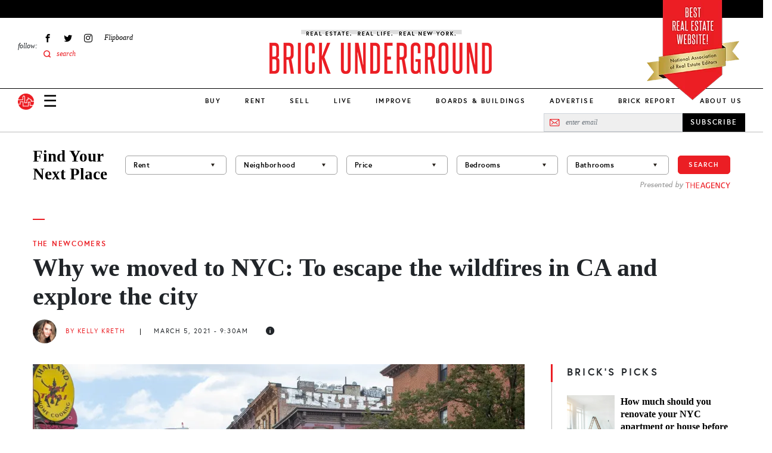

--- FILE ---
content_type: application/javascript; charset=utf-8
request_url: https://fundingchoicesmessages.google.com/f/AGSKWxUztrhIa5zPGENpAE99NE5bz1fsO3LdfaLqrzmf1wLxEZ3rFhkiGYIS4LvpjjLa0KVqUQvji9yLneWWvv0eRTtvqdd-TwoOv66565CQUrTMUsQlAXX_m1dGmrI1bRMipIGDeo3gJi3Rn9Y-Qb4HY2IZov2bhC50zF-nJpV1xctozfoEP2zyXTPTNBTh/_/RdmAdFeed..org/ads/-988x60./assets/ads_-ads-manager/
body_size: -1289
content:
window['2232ecfe-9749-4e01-8433-e3f092aa79d4'] = true;